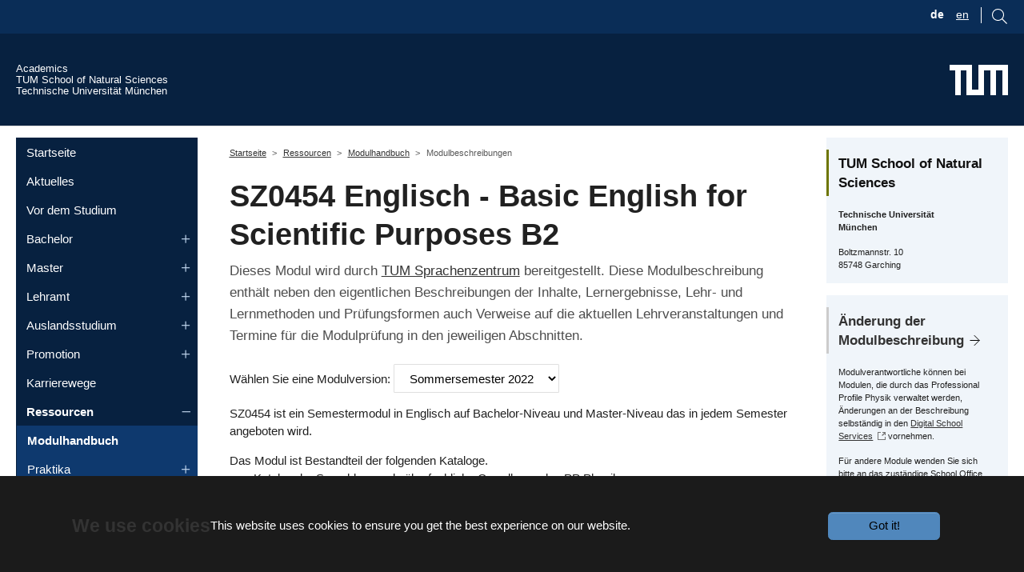

--- FILE ---
content_type: image/svg+xml
request_url: https://academics.nat.tum.de/_assets/9f938f1bfe052993528f35c57e85771b/Icons/link.svg
body_size: 861
content:
<?xml version="1.0" encoding="UTF-8" standalone="no"?>
<svg xmlns:sketch="http://www.bohemiancoding.com/sketch/ns" xmlns:dc="http://purl.org/dc/elements/1.1/" xmlns:cc="http://creativecommons.org/ns#" xmlns:rdf="http://www.w3.org/1999/02/22-rdf-syntax-ns#" xmlns:svg="http://www.w3.org/2000/svg" xmlns="http://www.w3.org/2000/svg" xmlns:sodipodi="http://sodipodi.sourceforge.net/DTD/sodipodi-0.dtd" xmlns:inkscape="http://www.inkscape.org/namespaces/inkscape" width="13px" height="13px" viewBox="0 0 13 13" version="1.1" id="svg2" inkscape:version="0.48.2 r9819" sodipodi:docname="imported-layers-copy-20.svg">
  <metadata id="metadata17">
    <rdf:RDF>
      <cc:Work rdf:about="">
        <dc:format>image/svg+xml</dc:format>
        <dc:type rdf:resource="http://purl.org/dc/dcmitype/StillImage"/>
        <dc:title>Imported Layers Copy 20</dc:title>
      </cc:Work>
    </rdf:RDF>
  </metadata>
  <sodipodi:namedview pagecolor="#ffffff" bordercolor="#666666" borderopacity="1" objecttolerance="10" gridtolerance="10" guidetolerance="10" inkscape:pageopacity="0" inkscape:pageshadow="2" inkscape:window-width="640" inkscape:window-height="480" id="namedview15" showgrid="false" inkscape:zoom="18.153846" inkscape:cx="6.5" inkscape:cy="6.0317797" inkscape:window-x="1381" inkscape:window-y="181" inkscape:window-maximized="0" inkscape:current-layer="svg2"/>
  <!-- Generator: sketchtool 3.4 (356) - http://www.bohemiancoding.com/sketch -->
  <title id="title4">Imported Layers Copy 20</title>
  <desc id="desc6">Created with sketchtool.</desc>
  <defs id="defs8"/>
  <g id="Page-1" stroke="none" stroke-width="1" fill="none" fill-rule="evenodd" sketch:type="MSPage">
    <g id="global-Text-Styles" sketch:type="MSArtboardGroup" transform="translate(-1513.000000, -270.000000)" stroke="#000000">
      <g id="Imported-Layers-Copy-20" sketch:type="MSLayerGroup" transform="translate(1513.000000, 270.000000)">
        <path d="M0.5,6.5 L11.5,6.5" id="Stroke-1" sketch:type="MSShapeGroup"/>
        <path d="M12.125,6.547 L6.078,0.5 M12.125,6.547 L6.078,12.594" id="Stroke-2" stroke-linecap="square" sketch:type="MSShapeGroup"/>
      </g>
    </g>
  </g>
</svg>

--- FILE ---
content_type: image/svg+xml
request_url: https://academics.nat.tum.de/_assets/9f938f1bfe052993528f35c57e85771b/Icons/icon-link.svg
body_size: 331
content:
<?xml version="1.0" encoding="UTF-8" standalone="no"?>
<svg
   width="18.335142"
   height="9.5839996"
   viewBox="0 0 18.335142 9.5839996"
   version="1.1"
   id="svg8"
   xmlns="http://www.w3.org/2000/svg"
   xmlns:svg="http://www.w3.org/2000/svg">
  <defs
     id="defs12" />
  <g
     id="g6"
     transform="translate(-1.8319288,-6.708)">
    <path
       fill="#003160"
       d="m 15.75,7 h -3.667 v 1.917 h 3.667 a 2.878,2.878 0 0 1 0,5.75 h -3.667 v 1.917 H 15.75 A 4.693,4.693 0 0 0 20.333,11.792 4.693,4.693 0 0 0 15.75,7 Z m -5.5,7.667 H 6.583 a 2.878,2.878 0 0 1 0,-5.75 H 10.25 V 7 H 6.583 A 4.693,4.693 0 0 0 2,11.792 4.693,4.693 0 0 0 6.583,16.584 H 10.25 Z M 7.5,10.833 h 7.333 V 12.75 H 7.5 Z"
       transform="translate(-0.167,-0.292)"
       id="path4"
       style="fill:#77767b" />
  </g>
</svg>
